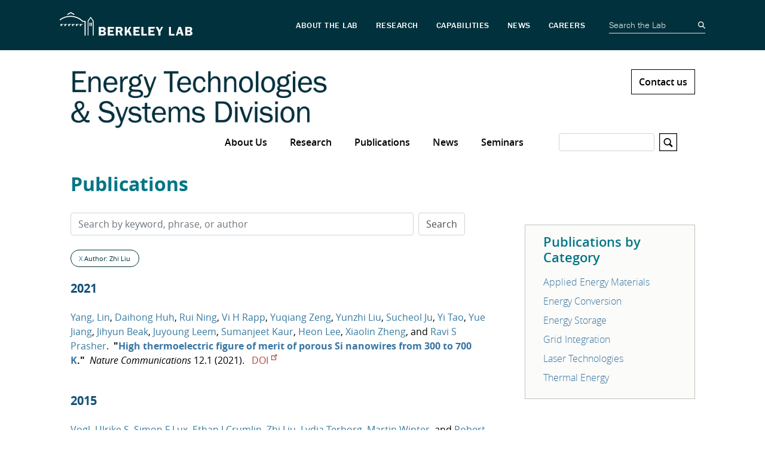

--- FILE ---
content_type: text/html; charset=UTF-8
request_url: https://appliedenergyscience.lbl.gov/publications?author=Zhi%20Liu
body_size: 8622
content:
<!DOCTYPE html>
<html  lang="en" dir="ltr" prefix="og: https://ogp.me/ns#">
  <head>
    <meta charset="utf-8" />
<script type="text/javascript">
      var _paq = window._paq = window._paq || [];
      _paq.push(['trackPageView']);
      _paq.push(['enableLinkTracking']);
      (function() {
        var u='//lbl-eta-matomo-33bb89ee0da0.herokuapp.com/';
        _paq.push(['setTrackerUrl', u+'matomo.php']);
        _paq.push(['setSiteId', '5']);
        var d=document, g=d.createElement('script'), s=d.getElementsByTagName('script')[0];
        g.async=true; g.src=u+'matomo.js'; s.parentNode.insertBefore(g,s);
      })();
    </script>
<script async src="https://www.googletagmanager.com/gtag/js?id=G-P6PRE63MEG"></script>
<script>window.dataLayer = window.dataLayer || [];function gtag(){dataLayer.push(arguments)};gtag("js", new Date());gtag("set", "developer_id.dMDhkMT", true);gtag("config", "G-P6PRE63MEG", {"groups":"default","page_placeholder":"PLACEHOLDER_page_location"});</script>
<link rel="canonical" href="https://appliedenergyscience.lbl.gov/publications" />
<meta name="Generator" content="Drupal 10 (https://www.drupal.org)" />
<meta name="MobileOptimized" content="width" />
<meta name="HandheldFriendly" content="true" />
<meta name="viewport" content="width=device-width, initial-scale=1.0" />
<link rel="icon" href="/themes/custom/lbl_base/favicon.ico" type="image/vnd.microsoft.icon" />

    <title>Publications | Energy Technologies &amp; Systems Division</title>
    <link rel="stylesheet" media="all" href="/sites/default/files/css/css_hOVwWpwanDQoRWOaaEf4oI3NxmxIEOuBLvjdlPb48kI.css?delta=0&amp;language=en&amp;theme=lbl_base&amp;include=eJxtjEkKgDAMAD9UzJNClyClaROaFvT3Lgh68DYzh4mFUh7SMbdEbQSWWODDjrbBuRVIfarn5VHHgTF4I1hZgufXL4hSVdq5MGe5KhOq6FS8jwY_zdlugypciwPZkjpl" />
<link rel="stylesheet" media="all" href="//stackpath.bootstrapcdn.com/bootstrap/4.1.1/css/bootstrap.min.css" />
<link rel="stylesheet" media="all" href="//cdnjs.cloudflare.com/ajax/libs/font-awesome/5.8.2/css/all.min.css" />
<link rel="stylesheet" media="all" href="//cdn.lbl.gov/stable/2/css/global.css" />
<link rel="stylesheet" media="all" href="/sites/default/files/css/css_3Pr1-6w6vc__tuQL-KHZIRC_ZGf20FETHHWuPoFSf8w.css?delta=4&amp;language=en&amp;theme=lbl_base&amp;include=eJxtjEkKgDAMAD9UzJNClyClaROaFvT3Lgh68DYzh4mFUh7SMbdEbQSWWODDjrbBuRVIfarn5VHHgTF4I1hZgufXL4hSVdq5MGe5KhOq6FS8jwY_zdlugypciwPZkjpl" />

    
  </head>
  <body class="path-publications">
    <a href="#main-content" class="visually-hidden focusable skip-link">
      Skip to main content
    </a>

                  <lbl-top-header></lbl-top-header>
              <div class="main-page-content">
      
        <div class="dialog-off-canvas-main-canvas" data-off-canvas-main-canvas>
          <div class="top-bar">
            <div class="container">
                  
              </div>
    </div>
  

  <nav id="main-navbar" class="navbar navbar-expand-lg navbar-dark">
    <div class="container">
                                <div class="region">
    <div id="block-lbl-base-branding">
  
    
        <a href="/" title="Home" rel="home" class="site-branding__logo">
      <img src="/sites/default/files/ETS_2026_WEB-Header_Blue-01_1_0.png" alt="Home" />
    </a>
      
</div>

  </div>

              
                        <div class="top-link">
            <a href="/contact-us">Contact us</a>
          </div>
              
              <button class="navbar-toggler" type="button" data-toggle="collapse" data-target="#navbar" aria-controls="navbar" aria-expanded="false" aria-label="Toggle navigation">
          <svg viewBox='0 0 30 30' xmlns='http://www.w3.org/2000/svg'>
            <path  stroke-width='2' stroke-linecap='round' stroke-miterlimit='10' d='M4 7h22M4 15h22M4 23h22'/>
          </svg>
        </button>
      
              <div class="collapse navbar-collapse" id="navbar">
            <div class="region">
    
  
  
  
  
                                            <ul class="has-megamenu nav">
                    
                    
              <li class="is-megamenu nav-item twocolumns">
      
        <a href="/about-us" data-drupal-link-system-path="node/7">About Us</a>
                  <a class="menu-expand" href="#">+</a>
        
                  <div class="megamenu-container">    
                          <div class="megamenu-block">
                                  <img src="https://appliedenergyscience.lbl.gov/sites/default/files/styles/mega_menu/public/megamenu/XBD201308-03414-02-min.png?itok=rgQnW_VZ" />
                                <p>The Energy Technologies & Systems Division (ETS) works to enable and accelerate the development and adoption of new advanced technologies for reliable transportation and power and energy systems.</p>
              </div>
            
            <div class="megamenu-links">
        
                        
  
  
                  <ul>
                    
                                      
              <li class="nav-item">
      
        <a href="/access-directions" data-drupal-link-system-path="node/41">Access, Directions</a>
        
        
          
                      </li>
                
                                      
              <li class="nav-item">
      
        <a href="/organizational-chart" data-drupal-link-system-path="node/10">Organizational Chart</a>
        
        
          
                      </li>
                
                                      
              <li class="nav-item">
      
        <a href="/our-websites" data-drupal-link-system-path="node/42">Our Websites</a>
        
        
          
                      </li>
                
                                      
              <li class="nav-item">
      
        <a href="/staff" data-drupal-link-system-path="node/11">Staff</a>
        
        
          
                      </li>
                
                                      
              <li class="nav-item">
      
        <a href="/join-our-mailing-lists" data-drupal-link-system-path="node/47">Join Our Mailing Lists</a>
        
        
          
                      </li>
                    </ul>
      
          
                    </div>
          </div>
                      </li>
                
                    
              <li class="is-megamenu nav-item threecolumns">
      
        <a href="/research" data-drupal-link-system-path="node/9">Research</a>
                  <a class="menu-expand" href="#">+</a>
        
                  <div class="megamenu-container">    
                          <div class="megamenu-block">
                                  <img src="https://appliedenergyscience.lbl.gov/sites/default/files/styles/mega_menu/public/megamenu/XBD201408-00961-03.jpeg?itok=Q1FcFAeh" />
                                <p>We work closely with academic, government and industry partners to conduct foundational and applied research that provides the groundwork for the development of transformative new energy technologies in the areas of energy storage and conversion, electrical grid, advanced materials for the energy infrastructure, science of manufacturing and water-energy nexus.<br />
<br />
Visit our focus areas and research groups at the right to find out more.</p>
              </div>
            
            <div class="megamenu-links">
        
                        
  
  
                  
                                      
              <div class="nav-item">
      
        <span>Broad Challenges We Face</span>
                  <a class="menu-expand" href="#">+</a>
        
        
                        
  
  
                  <ul>
                    
                                      
              <li class="nav-item">
      
        <a href="/transportation" data-drupal-link-system-path="node/14">Transportation</a>
        
        
          
                      </li>
                
                                      
              <li class="nav-item">
      
        <a href="/electricity-grid" data-drupal-link-system-path="node/15">The Electricity Grid</a>
        
        
          
                      </li>
                
                                      
              <li class="nav-item">
      
        <a href="/water-energy-nexus" data-drupal-link-system-path="node/13">Water-Energy Nexus</a>
        
        
          
                      </li>
                
                                      
              <li class="nav-item">
      
        <a href="/science-manufacturing" data-drupal-link-system-path="node/16">Science of Manufacturing</a>
        
        
          
                      </li>
                    </ul>
      
          
                      </div>
                
                                      
              <div class="nav-item">
      
        <span>Research Groups</span>
                  <a class="menu-expand" href="#">+</a>
        
        
                        
  
  
                  <ul>
                    
                                      
              <li class="nav-item">
      
        <a href="/grid-integration" data-drupal-link-system-path="node/18">Grid Integration</a>
        
        
          
                      </li>
                
                                      
              <li class="nav-item">
      
        <a href="/energy-storage" data-drupal-link-system-path="node/17">Energy Storage</a>
                  <a class="menu-expand" href="#">+</a>
        
        
                        
  
  
                  <ul>
                    
                                      
              <li class="nav-item">
      
        <a href="/beyond-lithium-ion-research" data-drupal-link-system-path="node/215">Beyond Lithium-ion Research</a>
        
        
          
                      </li>
                    </ul>
      
          
                      </li>
                
                                      
              <li class="nav-item">
      
        <a href="/energy-conversion" data-drupal-link-system-path="node/19">Energy Conversion</a>
        
        
          
                      </li>
                
                                      
              <li class="nav-item">
      
        <a href="/laser-technologies" data-drupal-link-system-path="node/22">Laser Technologies</a>
        
        
          
                      </li>
                
                                      
              <li class="nav-item">
      
        <a href="/thermal-energy" data-drupal-link-system-path="node/20">Thermal Energy</a>
        
        
          
                      </li>
                
                                      
              <li class="nav-item">
      
        <a href="/applied-energy-materials" data-drupal-link-system-path="node/21">Applied Energy Materials</a>
        
        
          
                      </li>
                    </ul>
      
          
                      </div>
                    
          
                    </div>
          </div>
                      </li>
                
                                      
              <li class="nav-item no-megamenu">
      
        <a href="/publications" data-drupal-link-system-path="publications">Publications</a>
        
        
          
                      </li>
                
                                      
              <li class="nav-item no-megamenu">
      
        <a href="/news" data-drupal-link-system-path="news">News</a>
        
        
          
                      </li>
                
                                      
              <li class="nav-item no-megamenu">
      
        <a href="/seminars" data-drupal-link-system-path="node/43">Seminars</a>
        
        
          
                      </li>
                    </ul>
      


<div class="views-exposed-form" data-drupal-selector="views-exposed-form-search-page" id="block-exposedformsearchpage">
  
    
      <form action="/search" method="get" id="views-exposed-form-search-page" accept-charset="UTF-8">
  <div class="js-form-item form-item js-form-type-textfield form-item-s js-form-item-s">
      <label for="edit-s">Search</label>
        <input data-drupal-selector="edit-s" type="text" id="edit-s" name="s" value="" size="30" maxlength="128" class="form-text form-control" />

        </div>
<svg version="1.1" xmlns="http://www.w3.org/2000/svg" xmlns:xlink="http://www.w3.org/1999/xlink" x="0px" y="0px"
        width="30px" height="30px" viewBox="0 0 44 44" xml:space="preserve">
        <path class="st0" d="M42,2v40H2V2H42 M44,0H0v44h44V0L44,0z"></path>
        <path class="st0" d="M33.4,31.6l-5.8-5.8c0.9-1.4,1.4-3,1.4-4.8c0-5-4-9-9-9s-9,4-9,9c0,5,4,9,9,9c1.8,0,3.4-0.5,4.8-1.4l5.8,5.8
          L33.4,31.6z M13.5,21c0-3.6,2.9-6.5,6.5-6.5s6.5,2.9,6.5,6.5s-2.9,6.5-6.5,6.5S13.5,24.6,13.5,21z"></path>
      </svg><div data-drupal-selector="edit-actions" class="form-actions js-form-wrapper form-wrapper" id="edit-actions"><input data-drupal-selector="edit-submit-search" type="submit" id="edit-submit-search" value="Apply" class="button js-form-submit form-submit form-control" />
</div>


</form>

  </div>

  </div>

        </div>
          </div>
  </nav>


  <div role="main" class="main-container">

        
        <section>

                              <div class="highlighted">
            <div class="container">
                <div class="region">
    <div data-drupal-messages-fallback class="hidden"></div>

  </div>

            </div>
          </div>
              
                              <div class="help">
            <div class="container">
              
            </div>
          </div>
              
                    <a id="main-content"></a>
        <div class="container">
            <div class="region">
    <div id="block-breadcrumbs">
  
    
      
  </div>
<div id="block-pagetitle">
  
    
      
  <h1>Publications</h1>


  </div>
<div id="block-publicationsbyresearcharea">
  
      <h2>Publications by Category</h2>
    
      <ul><li><a href="/publications?author=Zhi%20Liu&amp;term=org%3Aapplied-energy-materials-group">Applied Energy Materials</a></li><li><a href="/publications?author=Zhi%20Liu&amp;term=energy-conversion-group">Energy Conversion</a></li><li><a href="/publications?author=Zhi%20Liu&amp;term=energy-storage">Energy Storage</a></li><li><a href="/publications?author=Zhi%20Liu&amp;term=org%3Agrid-integration-group">Grid Integration</a></li><li><a href="/publications?author=Zhi%20Liu&amp;term=org%3Alaser-technologies-group">Laser Technologies</a></li><li><a href="/publications?author=Zhi%20Liu&amp;term=org%3Athermal-energy-group">Thermal Energy</a></li></ul>
  </div>
<div id="block-lbl-base-content">
  
    
      <form class="lbl-publication-search-form" data-drupal-selector="lbl-publication-search-form" action="/publications?author=Zhi%20Liu" method="post" id="lbl-publication-search-form" accept-charset="UTF-8">
  <div class="form-inline js-form-wrapper form-wrapper" data-drupal-selector="edit-main" id="edit-main"><div class="js-form-item form-item js-form-type-textfield form-item-search js-form-item-search">
      <label for="edit-search"></label>
        <input placeholder="Search by keyword, phrase, or author" class="mr-2 mt-0 form-text form-control" data-drupal-selector="edit-search" type="text" id="edit-search" name="search" value="" size="60" maxlength="128" />

        </div>
<input data-drupal-selector="edit-submit" type="submit" id="edit-submit" name="op" value="Search" class="button js-form-submit form-submit form-control" />
</div>
<input autocomplete="off" data-drupal-selector="form-nhkwqotkx6v8nwprenp0fdp2cduxu2o8l226kaljly8" type="hidden" name="form_build_id" value="form-NHkWQoTkx6V8NWPrENp0fDp2CdUXu2O8l226KaljLy8" class="form-control" />
<input data-drupal-selector="edit-lbl-publication-search-form" type="hidden" name="form_id" value="lbl_publication_search_form" class="form-control" />

</form>
<div class="publications-facets">
  <span>
    <a href="/publications">X</a> Author: Zhi Liu
  </span>
</div>

<div class="publications">
      <h3>2021</h3>
          <div class="publications--publication">
  <a href="/publications?author=Lin Yang" class="publications--publication-author">Yang, Lin</a><span>, </span><a href="/publications?author=Daihong Huh" class="publications--publication-author">Daihong Huh</a><span>, </span><a href="/publications?author=Rui Ning" class="publications--publication-author">Rui Ning</a><span>, </span><a href="/publications?author=Vi H Rapp" class="publications--publication-author">Vi H Rapp</a><span>, </span><a href="/publications?author=Yuqiang Zeng" class="publications--publication-author">Yuqiang Zeng</a><span>, </span><a href="/publications?author=Yunzhi Liu" class="publications--publication-author">Yunzhi Liu</a><span>, </span><a href="/publications?author=Sucheol Ju" class="publications--publication-author">Sucheol Ju</a><span>, </span><a href="/publications?author=Yi Tao" class="publications--publication-author">Yi Tao</a><span>, </span><a href="/publications?author=Yue Jiang" class="publications--publication-author">Yue Jiang</a><span>, </span><a href="/publications?author=Jihyun Beak" class="publications--publication-author">Jihyun Beak</a><span>, </span><a href="/publications?author=Juyoung Leem" class="publications--publication-author">Juyoung Leem</a><span>, </span><a href="/publications?author=Sumanjeet Kaur" class="publications--publication-author">Sumanjeet Kaur</a><span>, </span><a href="/publications?author=Heon Lee" class="publications--publication-author">Heon Lee</a><span>, </span><a href="/publications?author=Xiaolin Zheng" class="publications--publication-author">Xiaolin Zheng</a><span>, and </span><a href="/publications?author=Ravi S Prasher" class="publications--publication-author">Ravi S Prasher</a><span>.</span><span class="publications--publication-title">"<a href="/publications/high-thermoelectric-figure-merit">High thermoelectric figure of merit of porous Si nanowires from 300 to 700 K</a>."</span><i>Nature Communications</i><span>
      12.1        (2021).    </span><a href="https://dx.doi.org/10.1038/s41467-021-24208-3" target="_blank" class="publications--publication-doi">DOI</a></div>

          <h3>2015</h3>
          <div class="publications--publication">
  <a href="/publications?author=Ulrike S Vogl" class="publications--publication-author">Vogl, Ulrike S</a><span>, </span><a href="/publications?author=Simon F Lux" class="publications--publication-author">Simon F Lux</a><span>, </span><a href="/publications?author=Ethan J Crumlin" class="publications--publication-author">Ethan J Crumlin</a><span>, </span><a href="/publications?author=Zhi Liu" class="publications--publication-author">Zhi Liu</a><span>, </span><a href="/publications?author=Lydia Terborg" class="publications--publication-author">Lydia Terborg</a><span>, </span><a href="/publications?author=Martin Winter" class="publications--publication-author">Martin Winter</a><span>, and </span><a href="/publications?author=Robert Kostecki" class="publications--publication-author">Robert Kostecki</a><span>.</span><span class="publications--publication-title">"<a href="/publications/mechanism-sei-formation-single">The Mechanism of SEI Formation on a Single Crystal Si(100) Electrode</a>."</span><i>Journal of The Electrochemical Society</i><span>
      162.4        (2015) A603-A607.    </span><a href="https://dx.doi.org/10.1149/2.0391504jes" target="_blank" class="publications--publication-doi">DOI</a></div>

          <h3>2014</h3>
          <div class="publications--publication">
  <a href="/publications?author=Hui Zhao" class="publications--publication-author">Zhao, Hui</a><span>, </span><a href="/publications?author=Zhihui Wang" class="publications--publication-author">Zhihui Wang</a><span>, </span><a href="/publications?author=Peng Lu" class="publications--publication-author">Peng Lu</a><span>, </span><a href="/publications?author=Meng Jiang" class="publications--publication-author">Meng Jiang</a><span>, </span><a href="/publications?author=Feifei Shi" class="publications--publication-author">Feifei Shi</a><span>, </span><a href="/publications?author=Xiangyun Song" class="publications--publication-author">Xiangyun Song</a><span>, </span><a href="/publications?author=Ziyang Zheng" class="publications--publication-author">Ziyang Zheng</a><span>, </span><a href="/publications?author=Xin Zhou" class="publications--publication-author">Xin Zhou</a><span>, </span><a href="/publications?author=Yanbao Fu" class="publications--publication-author">Yanbao Fu</a><span>, </span><a href="/publications?author=Guerfi Abdelbast" class="publications--publication-author">Guerfi Abdelbast</a><span>, </span><a href="/publications?author=Xingcheng Xiao" class="publications--publication-author">Xingcheng Xiao</a><span>, </span><a href="/publications?author=Zhi Liu" class="publications--publication-author">Zhi Liu</a><span>, </span><a href="/publications?author=Vincent S Battaglia" class="publications--publication-author">Vincent S Battaglia</a><span>, </span><a href="/publications?author=Karim Zaghib" class="publications--publication-author">Karim Zaghib</a><span>, and </span><a href="/publications?author=Gao Liu" class="publications--publication-author">Gao Liu</a><span>.</span><span class="publications--publication-title">"<a href="/publications/toward-practical-application">Toward practical application of functional conductive polymer binder for a high-energy lithium-ion battery design</a>."</span><i>Nano Letters</i><span>
      14        (2014) 6704–6710.    </span><a href="https://dx.doi.org/10.1021/nl503490h" target="_blank" class="publications--publication-doi">DOI</a></div>

          <div class="publications--publication">
  <a href="/publications?author=Lei Cheng" class="publications--publication-author">Cheng, Lei</a><span>, </span><a href="/publications?author=Ethan J Crumlin" class="publications--publication-author">Ethan J Crumlin</a><span>, </span><a href="/publications?author=Chen Wei" class="publications--publication-author">Chen Wei</a><span>, </span><a href="/publications?author=Ruimin Qiao" class="publications--publication-author">Ruimin Qiao</a><span>, </span><a href="/publications?author=Hou Huaming" class="publications--publication-author">Hou Huaming</a><span>, </span><a href="/publications?author=Simon F Lux" class="publications--publication-author">Simon F Lux</a><span>, </span><a href="/publications?author=Vassilia Zorba" class="publications--publication-author">Vassilia Zorba</a><span>, </span><a href="/publications?author=Richard E Russo" class="publications--publication-author">Richard E Russo</a><span>, </span><a href="/publications?author=Robert Kostecki" class="publications--publication-author">Robert Kostecki</a><span>, </span><a href="/publications?author=Zhi Liu" class="publications--publication-author">Zhi Liu</a><span>, </span><a href="/publications?author=Kristin A Persson" class="publications--publication-author">Kristin A Persson</a><span>, </span><a href="/publications?author=Wanli Yang" class="publications--publication-author">Wanli Yang</a><span>, </span><a href="/publications?author=Jordi Cabana" class="publications--publication-author">Jordi Cabana</a><span>, </span><a href="/publications?author=Thomas J Richardson" class="publications--publication-author">Thomas J Richardson</a><span>, </span><a href="/publications?author=Guoying Chen" class="publications--publication-author">Guoying Chen</a><span>, and </span><a href="/publications?author=Marca M Doeff" class="publications--publication-author">Marca M Doeff</a><span>.</span><span class="publications--publication-title">"<a href="/publications/origin-high-electrolyte-electrode">The origin of high electrolyte–electrode interfacial resistances in lithium cells containing garnet type solid electrolytes</a>."</span><i>Physical Chemistry Chemical Physics</i><span>
      16.34        (2014) 18294-18300.    </span><a href="https://dx.doi.org/10.1039/C4CP02921F" target="_blank" class="publications--publication-doi">DOI</a></div>

          <h3>2013</h3>
          <div class="publications--publication">
  <a href="/publications?author=Xiaosong Liu" class="publications--publication-author">Liu, Xiaosong</a><span>, </span><a href="/publications?author=Dongdong Wang" class="publications--publication-author">Dongdong Wang</a><span>, </span><a href="/publications?author=Gao Liu" class="publications--publication-author">Gao Liu</a><span>, </span><a href="/publications?author=Venkat Srinivasan" class="publications--publication-author">Venkat Srinivasan</a><span>, </span><a href="/publications?author=Zhi Liu" class="publications--publication-author">Zhi Liu</a><span>, </span><a href="/publications?author=Zahid Hussain" class="publications--publication-author">Zahid Hussain</a><span>, and </span><a href="/publications?author=Wanli Yang" class="publications--publication-author">Wanli Yang</a><span>.</span><span class="publications--publication-title">"<a href="/publications/distinct-charge-dynamics-battery">Distinct charge dynamics in battery electrodes revealed by in situ and operando soft X-ray spectroscopy</a>."</span><i>Nature communications</i><span>
      4        (2013).    </span><a href="https://dx.doi.org/10.1038/ncomms3568" target="_blank" class="publications--publication-doi">DOI</a></div>

          <h3>2012</h3>
          <div class="publications--publication">
  <a href="/publications?author=Xiaosong Liu" class="publications--publication-author">Liu, Xiaosong</a><span>, </span><a href="/publications?author=Jun Liu" class="publications--publication-author">Jun Liu</a><span>, </span><a href="/publications?author=Ruimin Qiao" class="publications--publication-author">Ruimin Qiao</a><span>, </span><a href="/publications?author=Yan Yu" class="publications--publication-author">Yan Yu</a><span>, </span><a href="/publications?author=Hong Li" class="publications--publication-author">Hong Li</a><span>, </span><a href="/publications?author=Liumin Suo" class="publications--publication-author">Liumin Suo</a><span>, </span><a href="/publications?author=Yong-sheng Hu" class="publications--publication-author">Yong-sheng Hu</a><span>, </span><a href="/publications?author=Yi- De Chuang" class="publications--publication-author">Yi- De Chuang</a><span>, </span><a href="/publications?author=Guojiun Shu" class="publications--publication-author">Guojiun Shu</a><span>, </span><a href="/publications?author=Fangcheng Chou" class="publications--publication-author">Fangcheng Chou</a><span>, </span><a href="/publications?author=Tsu-Chien Weng" class="publications--publication-author">Tsu-Chien Weng</a><span>, </span><a href="/publications?author=Dennis Nordlund" class="publications--publication-author">Dennis Nordlund</a><span>, </span><a href="/publications?author=Dimosthenis Sokaras" class="publications--publication-author">Dimosthenis Sokaras</a><span>, </span><a href="/publications?author=Yung J Wang" class="publications--publication-author">Yung J Wang</a><span>, </span><a href="/publications?author=Hsin Lin" class="publications--publication-author">Hsin Lin</a><span>, </span><a href="/publications?author=Bernardo Barbiellini" class="publications--publication-author">Bernardo Barbiellini</a><span>, </span><a href="/publications?author=Arun Bansil" class="publications--publication-author">Arun Bansil</a><span>, </span><a href="/publications?author=Xiangyun Song" class="publications--publication-author">Xiangyun Song</a><span>, </span><a href="/publications?author=Zhi Liu" class="publications--publication-author">Zhi Liu</a><span>, </span><a href="/publications?author=Shishen Yan" class="publications--publication-author">Shishen Yan</a><span>, </span><a href="/publications?author=Gao Liu" class="publications--publication-author">Gao Liu</a><span>, </span><a href="/publications?author=Shan Qjao" class="publications--publication-author">Shan Qjao</a><span>, </span><a href="/publications?author=Thomas J Richardson" class="publications--publication-author">Thomas J Richardson</a><span>, </span><a href="/publications?author=David G Prendergast" class="publications--publication-author">David G Prendergast</a><span>, </span><a href="/publications?author=Zahid Hussain" class="publications--publication-author">Zahid Hussain</a><span>, </span><a href="/publications?author=Frank M.F de Groot" class="publications--publication-author">Frank M.F de Groot</a><span>, and </span><a href="/publications?author=Wanli Yang" class="publications--publication-author">Wanli Yang</a><span>.</span><span class="publications--publication-title">"<a href="/publications/phase-transformation-and-lithiation">Phase Transformation and Lithiation Effect on Electronic Structure of Li<sub>x</sub>FePO<sub>4</sub>: An In-Depth Study by Soft X-ray and Simulations</a>."</span><i>Journal of the American Chemical Society</i><span>
      134.33        (2012) 13708-13715.    </span><a href="https://dx.doi.org/10.1021/ja303225e" target="_blank" class="publications--publication-doi">DOI</a></div>

          <h3>2011</h3>
          <div class="publications--publication">
  <a href="/publications?author=Shidi Xun" class="publications--publication-author">Xun, Shidi</a><span>, </span><a href="/publications?author=Xiangyun Song" class="publications--publication-author">Xiangyun Song</a><span>, </span><a href="/publications?author=Linwang Wang" class="publications--publication-author">Linwang Wang</a><span>, </span><a href="/publications?author=Michael E Grass" class="publications--publication-author">Michael E Grass</a><span>, </span><a href="/publications?author=Zhi Liu" class="publications--publication-author">Zhi Liu</a><span>, </span><a href="/publications?author=Vincent S Battaglia" class="publications--publication-author">Vincent S Battaglia</a><span>, and </span><a href="/publications?author=Gao Liu" class="publications--publication-author">Gao Liu</a><span>.</span><span class="publications--publication-title">"<a href="/publications/effects-native-oxide-surface-layer">The Effects of Native Oxide Surface Layer on the Electrochemical Performance of Si Nanoparticle-Based Electrodes</a>."</span><i>Journal of The Electrochemical Society</i><span>
      158        (2011) A1260-A1266.    </span><a href="https://dx.doi.org/10.1149/2.007112jes" target="_blank" class="publications--publication-doi">DOI</a></div>

          <div class="publications--publication">
  <a href="/publications?author=Shidi Xun" class="publications--publication-author">Xun, Shidi</a><span>, </span><a href="/publications?author=Xiangyun Song" class="publications--publication-author">Xiangyun Song</a><span>, </span><a href="/publications?author=Michael E Grass" class="publications--publication-author">Michael E Grass</a><span>, </span><a href="/publications?author=Daniel K Roseguo" class="publications--publication-author">Daniel K Roseguo</a><span>, </span><a href="/publications?author=Zhi Liu" class="publications--publication-author">Zhi Liu</a><span>, </span><a href="/publications?author=Vincent S Battaglia" class="publications--publication-author">Vincent S Battaglia</a><span>, and </span><a href="/publications?author=Gao Li" class="publications--publication-author">Gao Li</a><span>.</span><span class="publications--publication-title">"<a href="/publications/improved-initial-performance-si">Improved Initial Performance of Si Nanoparticles by Surface Oxide Reduction for Lithium-Ion Battery Application</a>."</span><i>Electrochemical Solid-State Letters</i><span>
      14.5        (2011) A61-A63 .    </span><a href="https://dx.doi.org/10.1149/1.3559765 " target="_blank" class="publications--publication-doi">DOI</a></div>

          <h3>2010</h3>
          <div class="publications--publication">
  <a href="/publications?author=Artur Braun" class="publications--publication-author">Braun, Artur</a><span>, </span><a href="/publications?author=Bongjin S Mun" class="publications--publication-author">Bongjin S Mun</a><span>, </span><a href="/publications?author=Yun Sun" class="publications--publication-author">Yun Sun</a><span>, </span><a href="/publications?author=Zhi Liu" class="publications--publication-author">Zhi Liu</a><span>, </span><a href="/publications?author=Oliver Gröning" class="publications--publication-author">Oliver Gröning</a><span>, </span><a href="/publications?author=R Mäder" class="publications--publication-author">R Mäder</a><span>, </span><a href="/publications?author=Selma Erat" class="publications--publication-author">Selma Erat</a><span>, </span><a href="/publications?author=Xueyuan Zhang" class="publications--publication-author">Xueyuan Zhang</a><span>, </span><a href="/publications?author=Samuel S Mao" class="publications--publication-author">Samuel S Mao</a><span>, </span><a href="/publications?author=Ekaterina Pomjakushina" class="publications--publication-author">Ekaterina Pomjakushina</a><span>, </span><a href="/publications?author=Kazimierz Conder" class="publications--publication-author">Kazimierz Conder</a><span>, and </span><a href="/publications?author=Thomas Graule" class="publications--publication-author">Thomas Graule</a><span>.</span><span class="publications--publication-title">"<a href="/publications/correlation-conductivity-and-angle">Correlation of conductivity and angle integrated valence band photoemission characteristics in single crystal iron perovskites for 300 K < T < 800 K: Comparison of surface and bulk sensitive methods</a>."</span><i>Journal of Electron Spectroscopy and Related Phenomena</i><span>
      181.1        (2010) 56-62.    </span><a href="https://dx.doi.org/10.1016/j.elspec.2010.05.024" target="_blank" class="publications--publication-doi">DOI</a></div>

      </div>
  </div>

  </div>

        </div>
          </section>
  </div>

      <footer class="footer" role="contentinfo">
  <div class="container">
    <div class="footer-region">
      <div class="footer-logo">
                  <div class="footer-logo--logo">
            <img src="https://appliedenergyscience.lbl.gov/sites/default/files/ETS_2026_WEB-Footer_White-01_0.png" class="img-responsive"/>
          </div>
        
        <div class="footer-logo--links">
                      <div class="footer-logo--content">
              <p style="margin:0;"><a href="https://www.energy.gov" target="_blank" title="U.S Department of Energy"><img alt="U.S Department of Energy" src="/sites/default/files/doe-seal.png" style="height:80px; width:80px" /></a>&nbsp;&nbsp;&nbsp;<a href="https://www.berkeley.edu" target="_blank" title="UC Berkeley"><img alt="UC Berkeley" src="/sites/default/files/berkeley-seal.png" style="height:80px; width:80px" /></a></p>

            </div>
                                <a class="footer-logo--social-link" href="https://www.facebook.com/energytechnologiesarea.lbnl/" target="_blank">
              <i class="fab fa-facebook-f"></i>
            </a>
                                <a class="footer-logo--social-link" href="https://twitter.com/BerkeleyLabETA" target="_blank">
              <i class="fab fa-twitter"></i>
            </a>
                                <a class="footer-logo--social-link" href="https://www.linkedin.com/company/lawrence-berkeley-national-laboratory/" target="_blank">
              <i class="fab fa-linkedin-in"></i>
            </a>
                  </div>
        <div class="footer-logo--copyright">
          ©2026 Energy Technologies Area, Berkeley Lab
        </div>
      </div>
        <div class="region">
    <nav role="navigation" aria-labelledby="block-lbl-base-footer-menu" id="block-lbl-base-footer">
      
  <h2 id="block-lbl-base-footer-menu">OUR ORGANIZATION</h2>
  

        
  
  
  
                          <ul class="nav">
                    
                                      
              <li class="nav-item no-megamenu">
      
        <a href="http://lbl.gov" target="_blank">Lawrence Berkeley National Laboratory</a>
        
        
          
                      </li>
                
                                      
              <li class="nav-item no-megamenu">
      
        <a href="http://eta.lbl.gov" target="_blank">Energy Technologies Area</a>
        
        
          
                      </li>
                
                                      
              <li class="nav-item no-megamenu">
      
        <a href="https://esdr.lbl.gov/" target="_blank">Energy Technologies &amp; Systems Division</a>
        
        
          
                      </li>
                
                                      
              <li class="nav-item no-megamenu">
      
        <a href="/join-our-mailing-lists" target="_blank" data-drupal-link-system-path="node/47">Join Our Mailing List</a>
        
        
          
                      </li>
                
                                      
              <li class="nav-item no-megamenu">
      
        <a href="https://www.lbl.gov/disclaimers/" target="_blank">Privacy and Security Notice</a>
        
        
          
                      </li>
                    </ul>
      


  </nav>

  </div>

    </div>
  </div>
</footer>
  
  </div>

      
    </div>
                <lbl-bottom-footer></lbl-bottom-footer>
              <script type="application/json" data-drupal-selector="drupal-settings-json">{"path":{"baseUrl":"\/","pathPrefix":"","currentPath":"publications","currentPathIsAdmin":false,"isFront":false,"currentLanguage":"en","currentQuery":{"author":"Zhi Liu"}},"pluralDelimiter":"\u0003","suppressDeprecationErrors":true,"ajaxPageState":{"libraries":"eJxtTlsKwzAMu1CYjxScB8HEsU3iwnr7tetgo-xLD4Sk3Gsh1xlJShVPrLnDDw_16UzSoczNkB8fGZpq4xpRkHenvOBuBE4cE64KjTUhf_VJsg5TOUau3EDXoXBB9Im5k7SwaNjRaWqbxfedBX-8sPbldcDZ_gK-nlLI","theme":"lbl_base","theme_token":null},"ajaxTrustedUrl":{"form_action_p_pvdeGsVG5zNF_XLGPTvYSKCf43t8qZYSwcfZl2uzM":true,"\/search":true},"google_analytics":{"account":"G-P6PRE63MEG","trackOutbound":true,"trackMailto":true,"trackTel":true,"trackDownload":true,"trackDownloadExtensions":"7z|aac|arc|arj|asf|asx|avi|bin|csv|doc(x|m)?|dot(x|m)?|exe|flv|gif|gz|gzip|hqx|jar|jpe?g|js|mp(2|3|4|e?g)|mov(ie)?|msi|msp|pdf|phps|png|ppt(x|m)?|pot(x|m)?|pps(x|m)?|ppam|sld(x|m)?|thmx|qtm?|ra(m|r)?|sea|sit|tar|tgz|torrent|txt|wav|wma|wmv|wpd|xls(x|m|b)?|xlt(x|m)|xlam|xml|z|zip","trackColorbox":true},"lbl_matomo":{"track_clicks":null},"simple_popup_blocks":{"settings":[{"identifier":"block-mailinglistinvitationblock","uid":"mailing_list_invite_popup","type":"0","css_selector":"1","layout":"3","visit_counts":"0","overlay":0,"trigger_method":"0","trigger_selector":"#custom-css-id","enable_escape":"1","delay":"10","minimize":"1","close":"1","use_time_frequency":"1","time_frequency":"86400","show_minimized_button":0,"width":"320","cookie_expiry":"100","status":"1","trigger_width":null}]},"data":{"extlink":{"extTarget":true,"extTargetNoOverride":false,"extNofollow":false,"extNoreferrer":false,"extFollowNoOverride":false,"extClass":"ext","extLabel":"(link is external)","extImgClass":false,"extSubdomains":false,"extExclude":"","extInclude":"","extCssExclude":"","extCssExplicit":"","extAlert":false,"extAlertText":"This link will take you to an external web site. We are not responsible for their content.","mailtoClass":"mailto","mailtoLabel":"(link sends email)","extUseFontAwesome":false,"extIconPlacement":"append","extFaLinkClasses":"fa fa-external-link","extFaMailtoClasses":"fa fa-envelope-o","whitelistedDomains":[]}},"user":{"uid":0,"permissionsHash":"3df8ba5a6d8de1c92d3ba7ab3aab22d33f142c5cb34ad921a7ea01fef428bb21"}}</script>
<script src="/sites/default/files/js/js_GThsBcaD8CBb-lvs_H62oTXKx8H4nEwd1xUgrJG1Dtk.js?scope=footer&amp;delta=0&amp;language=en&amp;theme=lbl_base&amp;include=eJxtjFEKAyEMRC8kmyNJtEHEMQlrFrq3b4sfhdKvmfcYRp6BroMe5-WMQzamZtYgmZVxR6-LfkVCQS68hBqsML78KdWmm4rG3k0Om0Y7cpxcR9eWVp_-_nTzy3OB1bHoj3sBsNFBBA"></script>
<script src="//cdnjs.cloudflare.com/ajax/libs/popper.js/1.14.3/umd/popper.min.js"></script>
<script src="//stackpath.bootstrapcdn.com/bootstrap/4.1.1/js/bootstrap.min.js"></script>
<script src="//cdnjs.cloudflare.com/ajax/libs/zooming/2.1.1/zooming.min.js"></script>
<script src="/sites/default/files/js/js_6uB0jvDo-BTLznJ-kuhmYJauevWmYvEZcW-D1iOBr4E.js?scope=footer&amp;delta=4&amp;language=en&amp;theme=lbl_base&amp;include=eJxtjFEKAyEMRC8kmyNJtEHEMQlrFrq3b4sfhdKvmfcYRp6BroMe5-WMQzamZtYgmZVxR6-LfkVCQS68hBqsML78KdWmm4rG3k0Om0Y7cpxcR9eWVp_-_nTzy3OB1bHoj3sBsNFBBA"></script>
<script src="//cdn.lbl.gov/stable/2/js/lblFullComponents.js"></script>
<script src="/sites/default/files/js/js_9Dl_v1t37uzrE0R98yushvdrImLLN4iZIZSjSLVAybY.js?scope=footer&amp;delta=6&amp;language=en&amp;theme=lbl_base&amp;include=eJxtjFEKAyEMRC8kmyNJtEHEMQlrFrq3b4sfhdKvmfcYRp6BroMe5-WMQzamZtYgmZVxR6-LfkVCQS68hBqsML78KdWmm4rG3k0Om0Y7cpxcR9eWVp_-_nTzy3OB1bHoj3sBsNFBBA"></script>

  </body>
</html>
